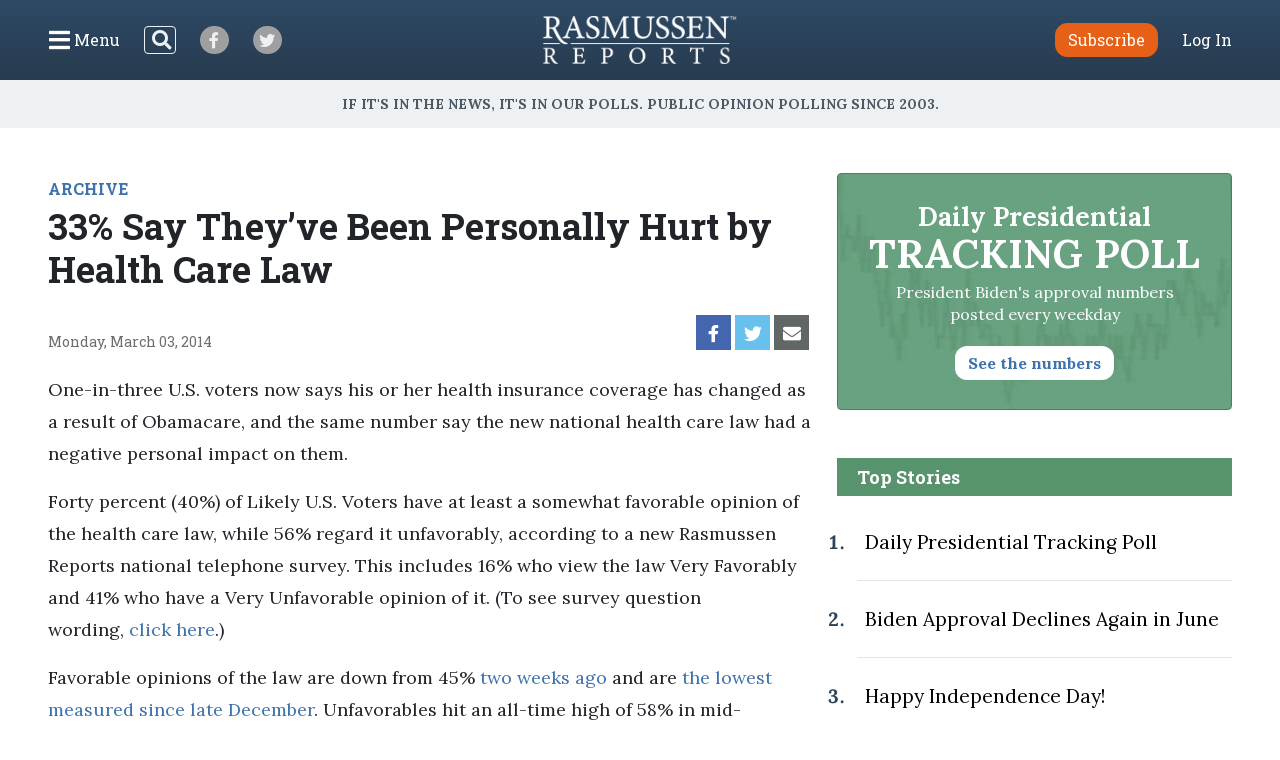

--- FILE ---
content_type: text/html; charset=UTF-8
request_url: https://www.rasmussenreports.com/public_content/archive/health_care_update_archive/march_2014/33_say_they_ve_been_personally_hurt_by_health_care_law
body_size: 37223
content:
<!doctype html>
<html lang="en">
    <head>
                <!-- Google Tag Manager -->
<script>(function(w,d,s,l,i){w[l]=w[l]||[];w[l].push({'gtm.start':
new Date().getTime(),event:'gtm.js'});var f=d.getElementsByTagName(s)[0],
j=d.createElement(s),dl=l!='dataLayer'?'&l='+l:'';j.async=true;j.src=
'https://www.googletagmanager.com/gtm.js?id='+i+dl;f.parentNode.insertBefore(j,f);
})(window,document,'script','dataLayer','GTM-W3GBJKR');</script>
<!-- End Google Tag Manager -->                                                                                                        <title>33% Say They’ve Been Personally Hurt by Health Care Law - Rasmussen Reports&reg;</title>

        <meta charset="utf-8">
<meta name="viewport" content="width=device-width, initial-scale=1, shrink-to-fit=no">
<link rel="icon" href="/bundles/rasmussen/images/favicon.ico">

<link href="https://fonts.googleapis.com/css2?family=Lora:wght@400;700&family=Open+Sans:wght@400;600&family=Roboto+Slab:wght@400;700&display=swap" rel="stylesheet">
    <link href="/css/730445a.css" rel="stylesheet" type="text/css">
                            <meta property="og:url" content="https://www.rasmussenreports.com/public_content/archive/health_care_update_archive/march_2014/33_say_they_ve_been_personally_hurt_by_health_care_law" />
    <meta property="og:type" content="article" />
    <meta property="og:title" content="33% Say They’ve Been Personally Hurt by Health Care Law" />
    <meta property="og:description" content="One-in-three U.S. voters now says his or her health insurance coverage has changed as a result of Obamacare, and the same number say the new national health care law had a negative personal impact on them. Forty percent (40%) of Likely U.S. Voters have at least a somewhat favorable opinion of the health care law, while 56% regard it unfavorably, according to a new Rasmussen Reports national telephone survey. This includes 16% who view the law Very Favorably and 41% who have a Very Unfavorable opinion of it. (To see survey question wording, click here.)(Want a free daily e-mail update? If it&#039;s in the news, it&#039;s in our polls). Rasmussen Reports updates are also available on Twitter or Facebook.The survey of 1,000 Likely Voters was conducted on February 28 – March 1, 2014 by Rasmussen Reports. The margin of sampling error is +/- 3 percentage points with a 95% level of confidence. Field work for all Rasmussen Reports surveys is conducted by Pulse Opinion Research, LLC. See methodology.
" />
        <meta name="twitter:card" content="summary" />
    <meta name="twitter:site" content="Rasmussen_Poll" />
    <meta name="twitter:creator" content="Rasmussen_Poll" />
    <meta name="twitter:title" content="33% Say They’ve Been Personally Hurt by Health Care Law" />
    <meta name="twitter:description" content="One-in-three U.S. voters now says his or her health insurance coverage has changed as a result of Obamacare, and the same number say the new national health care law had a negative personal impact on them. Forty percent (40%) of Likely U.S. Voters have at least a somewhat favorable opinion of the health care law, while 56% regard it unfavorably, according to a new Rasmussen Reports national telephone survey. This includes 16% who view the law Very Favorably and 41% who have a Very Unfavorable opinion of it. (To see survey question wording, click here.)(Want a free daily e-mail update? If it&#039;s in the news, it&#039;s in our polls). Rasmussen Reports updates are also available on Twitter or Facebook.The survey of 1,000 Likely Voters was conducted on February 28 – March 1, 2014 by Rasmussen Reports. The margin of sampling error is +/- 3 percentage points with a 95% level of confidence. Field work for all Rasmussen Reports surveys is conducted by Pulse Opinion Research, LLC. See methodology.
" />
                                    <meta property="og:image" content="https://www.rasmussenreports.com/var/plain/storage/images/_aliases/breaking_poll/public_content/archive/health_care_update_archive/march_2014/33_say_they_ve_been_personally_hurt_by_health_care_law/299184-274-eng-US/33_say_they_ve_been_personally_hurt_by_health_care_law.jpg" />
            <meta name="twitter:image" content="https://www.rasmussenreports.com/var/plain/storage/images/_aliases/breaking_poll/public_content/archive/health_care_update_archive/march_2014/33_say_they_ve_been_personally_hurt_by_health_care_law/299184-274-eng-US/33_say_they_ve_been_personally_hurt_by_health_care_law.jpg" />
                                                </head>
                                                    
    <body class="article">
                <!-- Google Tag Manager (noscript) -->
<noscript><iframe src="https://www.googletagmanager.com/ns.html?id=GTM-W3GBJKR" height="0" width="0" style="display:none;visibility:hidden"></iframe></noscript>
<!-- End Google Tag Manager (noscript) -->                <nav class="navbar d-flex flex-column py-lg-3 ">
    <div class="row no-gutters container-fluid px-lg-5 mx-auto h-100">
        <div class="col-4 col-xl-5 d-flex justify-content-start align-items-center">
            <button class="navbar-toggler menu-btn mr-2 d-flex align-items-center collapsed h-100" type="button" data-toggle="collapse" data-target="#menuContent" aria-controls="menuContent" aria-expanded="false" aria-label="Click to display the Menu" tabindex="0">
            	<i class="icon-bars"></i><span class="d-none d-lg-inline ml-1">Menu</span>
            </button>
            <form method="get" action="/search" class="search-btn d-none d-lg-block mr-4 my-2 my-lg-0 position-relative">
                <input class="form-control position-relative" name="SearchText" type="search" aria-label="Search">
                <i class="icon-search position-absolute"></i>
            </form>
            <a class="social-btn mr-3 mr-md-4 align-items-center justify-content-center" href="https://www.facebook.com/RasmussenPoll" target="_blank">
            	<i class="icon-facebook"></i>
            </a>
            <a class="social-btn mr-3 mr-md-4 align-items-center justify-content-center" href="https://twitter.com/Rasmussen_Poll" target="_blank">
            	<i class="icon-twitter"></i>
            </a>
        </div>
        <div class="col-4 col-xl-2 d-flex justify-content-center align-items-center">
            <a href="/"><img class="logo img-fluid lazyload" src="https://www.rasmussenreports.com/bundles/rasmussen/images/logos/rasmussen_logo_white.png" /></a>
        </div>
        <div class="col-4 col-xl-5 d-flex justify-content-end align-items-center">
                            <a class="btn btn-secondary subscribe mr-3 mr-md-4" href="https://www.rasmussenreports.com/register/platinum_service_description" role="button">Subscribe</a>
                <a class="text-white" href="https://www.rasmussenreports.com/login">Log In</a>
                    </div>
    </div>
    <div class="row no-gutters container-fluid px-lg-5 mx-auto position-relative">
        <div class="collapse navbar-collapse sub-menu main-menu px-5 px-lg-3 pt-4 pt-lg-2 pb-3 pb-lg-0 text-center" id="menuContent">
            <form method="get" action="/search" class="d-inline-block d-lg-none search-form my-2 my-lg-0 w-100 position-relative">
                <input class="form-control" name="SearchText" type="search" aria-label="Search">
                <i class="icon-search position-absolute"></i>
            </form>
            <ul class="nav flex-column p-0 mx-auto text-left">
                                <li class="nav-item">
                    <a class="nav-link" href="https://www.rasmussenreports.com/older_content/home/top_stories/most_recent_articles" tabindex="0">Recent Releases</a>
                </li>
                <li class="nav-item">
                    <a class="nav-link" href="https://www.rasmussenreports.com/public_content/politics">Politics</a>
                </li>
                <li class="nav-item">
                    <a class="nav-link" href="https://www.rasmussenreports.com/public_content/business">Business</a>
                </li>
                <li class="nav-item">
                    <a class="nav-link" href="https://www.rasmussenreports.com/public_content/lifestyle">Lifestyle</a>
                </li>
                <li class="nav-item">
                    <a class="nav-link" href="https://www.rasmussenreports.com/public_content/political_commentary">Commentary</a>
                </li>
                <li class="nav-item">
                    <a class="nav-link" href="https://www.rasmussenreports.com/public_content/rasmussen_reports_proprietary_econometric_data">Econometric Data</a>
                </li>
            </ul>
        </div>
        <div class="collapse navbar-collapse sub-menu user-menu px-5 px-lg-3 pt-4 pt-lg-2 pb-3 pb-lg-0 text-center" id="loggedInMenuContent">
            <ul class="nav flex-column p-0 mx-auto text-left">
                <li class="nav-item">
                    <a class="nav-link" href="https://www.rasmussenreports.com/account/view">My Account</a>
                </li>
                <li class="nav-item">
                    <a class="nav-link" href="https://www.rasmussenreports.com/logout">Log Out</a>
                </li>
            </ul>
        </div>
    </div>
</nav>
<div class="tagline d-flex align-items-center justify-content-center px-3">
	<h4 class="inner-line my-2 my-sm-3 text-center">If it's in the News, it's in our Polls. Public opinion polling since 2003.</h4>
</div>

        
        

        <main class="container-fluid px-lg-5 mx-auto">
            
    <div class="row no-gutters">
        <div class="col-12 col-lg-8 pr-lg-4">
                            <div class="rr-ad-image float-right">
                                
                </div>
            
                                        <a href="/public_content/archive" class="category-tag">ARCHIVE</a>
                        <h1>33% Say They’ve Been Personally Hurt by Health Care Law</h1>
                        <div class="social-date d-flex justify-content-between my-4">
                <p class="mb-0 align-self-end align-items-start">Monday, March 03, 2014</p>
                <div class="sharing-bar d-flex align-items-end">
                    <a href="https://www.facebook.com/sharer/sharer.php?u=https%3A%2F%2Fwww.rasmussenreports.com%2Fpublic_content%2Farchive%2Fhealth_care_update_archive%2Fmarch_2014%2F33_say_they_ve_been_personally_hurt_by_health_care_law" class="facebook d-flex align-items-center justify-content-center mr-1" target="_blank">
                        <i class="icon-facebook"></i>
                    </a>
                    <a href="https://twitter.com/intent/tweet?text=33%25%20Say%20They%E2%80%99ve%20Been%20Personally%20Hurt%20by%20Health%20Care%20Law https%3A%2F%2Fwww.rasmussenreports.com%2Fpublic_content%2Farchive%2Fhealth_care_update_archive%2Fmarch_2014%2F33_say_they_ve_been_personally_hurt_by_health_care_law" class="twitter d-flex align-items-center justify-content-center mr-1" target="_blank">
                        <i class="icon-twitter"></i>
                    </a>
                    <a href="mailto:?subject=33% Say They’ve Been Personally Hurt by Health Care Law&amp;body=https%3A%2F%2Fwww.rasmussenreports.com%2Fpublic_content%2Farchive%2Fhealth_care_update_archive%2Fmarch_2014%2F33_say_they_ve_been_personally_hurt_by_health_care_law" class="email d-flex align-items-center justify-content-center mr-1">
                        <i class="icon-envelope"></i>
                    </a>
                </div>
            </div>

                        
                            <div class="body">
                                                                    
<p>One-in-three U.S. voters now says his or her health insurance coverage has changed as a result of Obamacare, and the same number say the new national health care law had a negative personal impact on them. </p>
<p>Forty percent (40%) of Likely U.S. Voters have at least a somewhat favorable opinion of the health care law, while 56% regard it unfavorably, according to a new Rasmussen Reports national telephone survey. This includes 16% who view the law Very Favorably and 41% who have a Very Unfavorable opinion of it. (To see survey question wording, <a href="/public_content/politics/questions/questions/february_2014/questions_health_care_update_february_28_march_1_2014" target="_self" title="Questions">click here</a>.)</p>
<p>Favorable opinions of the law are down from 45% <a href="/public_content/archive/health_care_update_archive/february_2014/new_high_77_support_purchasing_health_insurance_across_state_lines" target="_blank" title="New High: 77% Support Purchasing Health Insurance Across State Lines">two weeks ago</a> and are<a href="/platinum/historical_data/health_care_new" target="_blank" title="Health Care Trends"> the lowest measured since late December</a>. Unfavorables hit an all-time high of 58% in mid-November. Favorables fell to a record low of 36% in that same survey.</p>
                	<div class="newsletter-widget row justify-content-center my-5">
    	<div class="col-10 col-sm-8 col-md-10 col-lg-8 col-xl-7 p-4 text-center">
        <p>Sign up: Free daily newsletter</p>
        <form class="align-items-center justify-content-center needs-validation" action="https://www.rasmussenreports.com/daily_updates" method="post" novalidate>
            <input class="form-control mr-3" type="email" name="formFields[email]" value="" placeholder="Email" required />
            <button type="submit" class="btn btn-secondary">Sign up!</button>
        </form>
    </div>
</div>            <p>Thirty-three percent (33%) now say their insurance coverage has changed because of the new law, <a href="/public_content/archive/health_care_update_archive/january_2014/32_say_health_insurance_changed_because_of_obamacare" target="_blank" title="32% Say Health Insurance Changed Because of Obamacare">up a point from January</a><strong><em> </em></strong>and the highest finding since last July.</p>
<p><a href="/public_content/archive/health_care_update_archive/february_2014/74_rate_their_health_insurance_good_or_excellent" target="_blank" title="74% Rate Their Health Insurance Good or Excellent">Seventy-four percent (74%) of those who have health insurance rate their coverage as good or excellent.</a></p>
<p>Just 14% of all voters now say they personally have been helped by the law, down from 16% in January. Thirty-three percent (33%) say they have been hurt by the law, up from 29% earlier this year and the highest negative rating since April 2013. Fifty percent (50%) say it has had no impact on them.</p>
<p>(Want a <a href="http://www.rasmussenreports.com/daily_updates" target="_blank">free daily e-mail update</a>? If it's in the news, it's in our polls). Rasmussen Reports updates are also available on <a href="http://twitter.com/Rasmussen_Poll" target="_blank">Twitter</a> or <a href="http://www.facebook.com/pages/Asbury-Park-NJ/Rasmussen-Reports/86959124863?ref=nf" target="_blank">Facebook</a>.</p>
<p>The survey of 1,000 Likely Voters was conducted on February 28 – March 1, 2014 by Rasmussen Reports. The margin of sampling error is +/- 3 percentage points with a 95% level of confidence. Field work for all Rasmussen Reports surveys is conducted by <a href="http://www.pulseopinionresearch.com/" target="_blank">Pulse Opinion Research, LLC</a>. See <a href="http://www.rasmussenreports.com/public_content/about_us/methodology" target="_blank">methodology</a>.</p>
<p>More voters than ever predict the health care law is likely to cost more than projected, and <a href="/public_content/archive/health_care_update_archive/february_2014/77_think_health_care_law_likely_to_cost_more_than_projected" target="_blank" title="77% Think Health Care Law Likely To Cost More Than Projected">most continue to believe the law will cost them more personally</a>, too.</p>
<p>Voters have said in surveys for years that costs are their number one health care concern. Fifty-eight percent (58%) believe increased free market competition will do more to reduce those costs, while just 24% think more government regulations will be a better cost-reducer. Eighteen percent (18%) are not sure. This is generally in line with surveys over the past year.</p>
<p>Just 33% now believe having the federal government establish a single set of standards and regulations will do more to reduce health care costs than letting states compete to determine the most effective standards and guidelines. That’s down from January’s high of 37% but is in line with prior findings. Just over half (51%) still think letting states compete is a better way to reduce costs, showing no change from January. Sixteen percent (16%) are undecided.</p>
<p>Forty-seven percent (47%) of Republican voters say they have been personally hurt by Obamacare, compared to 19% of Democrats and 35% of voters not affiliated with either party. Most Democrats (58%) and a plurality (49%) of unaffiliateds say the law has had no impact on them. Republicans are also more likely than the others to say their insurance has changed as a result of the law.</p>
<p>Seventy-one percent (71%) of Democrats have a favorable opinion of the health care law. Eighty-five percent (85%) of Republicans and 66% of unaffiliateds view it unfavorably. Voters in President Obama's party are much stronger believers than the others that more federal government involvement in the marketplace is a better way to reduce health care costs.</p>
<p>Most voters who consider themselves part of the Tea Party movement (62%) say they’ve been personally hurt by Obamacare. A majority of those not in the grassroots movement (54%) say the law has had no impact on them personally.</p>
<p>Voters who Strongly Disapprove of Obama’s job performance are far more likely than other voters to say they’ve been personally hurt by the law. Most voters who Strongly Approve of the president’s performance say the law hasn’t impacted them personally.</p>
<p><a href="/public_content/archive/health_care_update_archive/february_2014/44_favor_health_law_s_individual_insurance_mandate" target="_blank" title="44% Favor Health Law’s Individual Insurance Mandate">Voters remain almost evenly divided over the new government requirement that every American must have health insurance</a>, while support for a single-payer government-run health care system is at its highest level in over a year.</p>
<p><a href="/public_content/archive/health_care_update_archive/february_2014/new_high_77_support_purchasing_health_insurance_across_state_lines" target="_blank" title="New High: 77% Support Purchasing Health Insurance Across State Lines">Voters continue to strongly support having a variety of choices when it comes to purchasing health insurance</a>.</p>
<p><a href="/platinum/political_tracking_crosstabs/february_2014/toplines/toplines_health_care_update_february_28_march_1_2014" target="_self" title="Toplines">Additional information</a> from this survey and a <a href="/platinum/political_tracking_crosstabs/february_2014/crosstabs_health_care_update_february_28_march_1_2014" target="_self" title="Crosstabs">full demographic breakdown</a> are available to <a href="/platinum" target="_blank" title="Platinum Page">Platinum Members</a> only.</p>
<p>Please sign up for the Rasmussen Reports <a href="http://www.rasmussenreports.com/daily_updates" target="_blank">daily e-mail update</a> (it’s free) or follow us on <a href="http://twitter.com/Rasmussen_Poll" target="_blank">Twitter</a> or <a href="http://www.facebook.com/RasmussenPoll?ref=nf" target="_blank">Facebook</a>. Let us keep you up to date with the latest public opinion news.</p>

                                    </div>
                                                    <div class="pressnotes border-up my-4">
                        <p>The survey of 1,000 Likely Voters was conducted on February 28 – March 1, 2014 by Rasmussen Reports. The margin of sampling error is +/- 3 percentage points with a 95% level of confidence. Field work for all Rasmussen Reports surveys is conducted by <a href="http://www.pulseopinionresearch.com/" target="_blank">Pulse Opinion Research, LLC</a>. See <a href="http://www.rasmussenreports.com/public_content/about_us/methodology" target="_blank">methodology</a>.</p>

                    </div>
                            
                                        <div class="related-articles my-5">
                    <h3 class="text-center text-sm-left mb-3 mb-sm-4">Related Articles</h3>
                                            <div class="row no-gutters py-3">
    <div class="col-4 pr-3 pr-lg-4">
                                
                        
        
                    <a href="/public_content/politics/trump_administration_second_term/prez_track_jan23">
                                                                                                                                                                                                                                                                <picture>
                                <img
                    class="img-fluid w-100 lazyload "
                    src="[data-uri]"
                    data-srcset="https://www.rasmussenreports.com/var/plain/storage/images/_aliases/wide_266/public_content/politics/trump_administration_second_term/prez_track_jan23/54300-7335-eng-US/daily_presidential_tracking_poll.png 265w"
                    data-sizes="auto"
                    itemprop="image"                    style="max-width: 265px"                    alt=""
                />
                <noscript>
                    <img src="https://www.rasmussenreports.com/var/plain/storage/images/_aliases/wide_266/public_content/politics/trump_administration_second_term/prez_track_jan23/54300-7335-eng-US/daily_presidential_tracking_poll.png" />
                </noscript>
            </picture>
                            </a>
        
            
            </div>
    <div class="col-8">
        <a href="/public_content/politics"><h5 class="mt-2 mt-lg-3">Politics</h5></a>        <a href="/public_content/politics/trump_administration_second_term/prez_track_jan23">Daily Presidential Tracking Poll</a>
    </div>
</div>
                                            <div class="row no-gutters py-3">
    <div class="col-4 pr-3 pr-lg-4">
                                
                        
        
                    <a href="/public_content/archive/health_care_update_archive/february_2014/new_high_77_support_purchasing_health_insurance_across_state_lines">
                                                                                                                                                                                                                                                                <picture>
                                <img
                    class="img-fluid w-100 lazyload "
                    src="[data-uri]"
                    data-srcset="https://www.rasmussenreports.com/var/plain/storage/images/_aliases/wide_266/public_content/archive/health_care_update_archive/february_2014/new_high_77_support_purchasing_health_insurance_across_state_lines/299184-274-eng-US/new_high_77_support_purchasing_health_insurance_across_state_lines.jpg 266w"
                    data-sizes="auto"
                    itemprop="image"                    style="max-width: 266px"                    alt=""
                />
                <noscript>
                    <img src="https://www.rasmussenreports.com/var/plain/storage/images/_aliases/wide_266/public_content/archive/health_care_update_archive/february_2014/new_high_77_support_purchasing_health_insurance_across_state_lines/299184-274-eng-US/new_high_77_support_purchasing_health_insurance_across_state_lines.jpg" />
                </noscript>
            </picture>
                            </a>
        
            
            </div>
    <div class="col-8">
        <a href="/public_content/archive"><h5 class="mt-2 mt-lg-3">Archive</h5></a>        <a href="/public_content/archive/health_care_update_archive/february_2014/new_high_77_support_purchasing_health_insurance_across_state_lines">New High: 77% Support Purchasing Health Insurance Across State Lines</a>
    </div>
</div>
                                            <div class="row no-gutters py-3">
    <div class="col-4 pr-3 pr-lg-4">
                                
                        
        
                    <a href="/public_content/archive/health_care_update_archive/february_2014/44_favor_health_law_s_individual_insurance_mandate">
                                                                                                                                                                                                                                                                <picture>
                                <img
                    class="img-fluid w-100 lazyload "
                    src="[data-uri]"
                    data-srcset="https://www.rasmussenreports.com/var/plain/storage/images/_aliases/wide_266/public_content/archive/health_care_update_archive/february_2014/44_favor_health_law_s_individual_insurance_mandate/299184-274-eng-US/44_favor_health_law_s_individual_insurance_mandate.jpg 266w"
                    data-sizes="auto"
                    itemprop="image"                    style="max-width: 266px"                    alt=""
                />
                <noscript>
                    <img src="https://www.rasmussenreports.com/var/plain/storage/images/_aliases/wide_266/public_content/archive/health_care_update_archive/february_2014/44_favor_health_law_s_individual_insurance_mandate/299184-274-eng-US/44_favor_health_law_s_individual_insurance_mandate.jpg" />
                </noscript>
            </picture>
                            </a>
        
            
            </div>
    <div class="col-8">
        <a href="/public_content/archive"><h5 class="mt-2 mt-lg-3">Archive</h5></a>        <a href="/public_content/archive/health_care_update_archive/february_2014/44_favor_health_law_s_individual_insurance_mandate">44% Favor Health Law’s Individual Insurance Mandate</a>
    </div>
</div>
                                            <div class="row no-gutters py-3">
    <div class="col-4 pr-3 pr-lg-4">
                                
                        
        
                    <a href="/public_content/politics/current_events/healthcare/february_2014/60_think_obamacare_fixes_unlikely_within_the_next_year">
                                                                                                                                                                                                                                                                <picture>
                                <img
                    class="img-fluid w-100 lazyload "
                    src="[data-uri]"
                    data-srcset="https://www.rasmussenreports.com/var/plain/storage/images/_aliases/wide_266/public_content/politics/current_events/healthcare/february_2014/60_think_obamacare_fixes_unlikely_within_the_next_year/987435-1-eng-US/60_think_obamacare_fixes_unlikely_within_the_next_year.jpg 266w"
                    data-sizes="auto"
                    itemprop="image"                    style="max-width: 266px"                    alt=""
                />
                <noscript>
                    <img src="https://www.rasmussenreports.com/var/plain/storage/images/_aliases/wide_266/public_content/politics/current_events/healthcare/february_2014/60_think_obamacare_fixes_unlikely_within_the_next_year/987435-1-eng-US/60_think_obamacare_fixes_unlikely_within_the_next_year.jpg" />
                </noscript>
            </picture>
                            </a>
        
            
            </div>
    <div class="col-8">
        <a href="/public_content/politics"><h5 class="mt-2 mt-lg-3">Politics</h5></a>        <a href="/public_content/politics/current_events/healthcare/february_2014/60_think_obamacare_fixes_unlikely_within_the_next_year">60% Think Obamacare Fixes Unlikely Within the Next Year</a>
    </div>
</div>
                                            <div class="row no-gutters py-3">
    <div class="col-4 pr-3 pr-lg-4">
                                
                        
        
                    <a href="/public_content/archive/health_care_update_archive/february_2014/77_think_health_care_law_likely_to_cost_more_than_projected">
                                                                                                                                                                                                                                                                <picture>
                                <img
                    class="img-fluid w-100 lazyload "
                    src="[data-uri]"
                    data-srcset="https://www.rasmussenreports.com/var/plain/storage/images/_aliases/wide_266/public_content/archive/health_care_update_archive/february_2014/77_think_health_care_law_likely_to_cost_more_than_projected/299184-274-eng-US/77_think_health_care_law_likely_to_cost_more_than_projected.jpg 266w"
                    data-sizes="auto"
                    itemprop="image"                    style="max-width: 266px"                    alt=""
                />
                <noscript>
                    <img src="https://www.rasmussenreports.com/var/plain/storage/images/_aliases/wide_266/public_content/archive/health_care_update_archive/february_2014/77_think_health_care_law_likely_to_cost_more_than_projected/299184-274-eng-US/77_think_health_care_law_likely_to_cost_more_than_projected.jpg" />
                </noscript>
            </picture>
                            </a>
        
            
            </div>
    <div class="col-8">
        <a href="/public_content/archive"><h5 class="mt-2 mt-lg-3">Archive</h5></a>        <a href="/public_content/archive/health_care_update_archive/february_2014/77_think_health_care_law_likely_to_cost_more_than_projected">77% Think Health Care Law Likely To Cost More Than Projected</a>
    </div>
</div>
                                    </div>
            
                        <div class="zergnet-unit my-5">
    <div id="zergnet-widget-68675"></div>
    <script language="javascript" type="text/javascript">
        (function() {
            var zergnet = document.createElement('script');
            zergnet.type = 'text/javascript'; zergnet.async = true;
            zergnet.src = (document.location.protocol == "https:" ? "https:" : "http:") + '//www.zergnet.com/zerg.js?id=68675';
            var znscr = document.getElementsByTagName('script')[0];
            znscr.parentNode.insertBefore(zergnet, znscr);
        })();
    </script>
</div>
            <div class="pressnotes my-5">
                <p><b>Rasmussen Reports</b> is a media company specializing in the collection, publication and distribution of public opinion information.</p>
                <p>We conduct public opinion polls on a variety of topics to inform our audience on events in the news and other topics of interest. To ensure editorial control and independence, we pay for the polls ourselves and generate revenue through the sale of subscriptions, sponsorships, and advertising. Nightly polling on politics, business and lifestyle topics provides the content to update the Rasmussen Reports web site many times each day. If it's in the news, it's in our polls. Additionally, the data drives a <a href="https://www.rasmussenreports.com/daily_updates">daily update newsletter</a> and various media outlets across the country.</p>
                <p>Some information, including the <a href="https://www.rasmussenreports.com/public_content/politics/trump_administration_second_term/prez_track_jan23">Rasmussen Reports daily Presidential Tracking Poll</a> and <a href="https://www.rasmussenreports.com/public_content/political_commentary">commentaries</a> are available for free to the general public. Subscriptions are <a href="https://www.rasmussenreports.com/register/platinum_service_description">available for $4.95 a month or 34.95 a year</a> that provide subscribers with exclusive access to more than 20 stories per week on upcoming elections, consumer confidence, and issues that affect us all. For those who are really into the numbers, <a href="https://www.rasmussenreports.com/register/platinum_service_description">Platinum Members</a> can review demographic crosstabs and a full history of our data.</p>
                <p>To learn more about our methodology, <a href="https://www.rasmussenreports.com/public_content/about_us/methodology">click here</a>.</p>
            </div>
        </div>
        <div class="col-12 col-lg-4 sidebar">
            <a class="text-decoration-none" href="/public_content/politics/trump_administration_second_term/prez_track_jan23">
    <div class="presidential-tracking-poll-widget mb-5">
        <h3>Daily Presidential<br><span>Tracking Poll</span></h3>
        <p>President Biden's approval numbers posted every weekday</p>
        <button class="btn text-primary">See the numbers</button>
    </div>
</a>

    
    <div class="top-stories">
        <h4 class="text-center text-md-left">Top Stories</h4>
        <ol>
                            <li class="py-4 pl-2"><a href="/public_content/politics/biden_administration/prez_track_july03">Daily Presidential Tracking Poll</a></li>
                            <li class="py-4 pl-2"><a href="/public_content/archive/biden_approval_index_month_by_month_archive/biden_approval_declines_again_in_june">Biden Approval Declines Again in June</a></li>
                            <li class="py-4 pl-2"><a href="/public_content/lifestyle/holidays/happy_independence_day">Happy Independence Day!</a></li>
                            <li class="py-4 pl-2"><a href="/public_content/politics/public_surveys/abc_news_answer_our_questions_or_else">ABC News: &#039;Answer Our Questions -- Or Else!&#039;</a></li>
                    </ol>
    </div>

	<div class="newsletter-widget row no-gutters justify-content-center my-4">
    	<div class="col-12 p-4 text-center">
        <p>Sign up: Free daily newsletter</p>
        <form class="align-items-center justify-content-center needs-validation" action="https://www.rasmussenreports.com/daily_updates" method="post" novalidate>
            <input class="form-control mr-3" type="email" name="formFields[email]" value="" placeholder="Email" required />
            <button type="submit" class="btn btn-secondary">Sign up!</button>
        </form>
    </div>
</div>
        </div>
    </div>

        </main>

        <footer>
	<div class="container-fluid text-center">
		<div class="weblinks">
			<a href="../../../about_us">About Us</a>
			<a href="../../../about_us/rasmussen_reports_what_our_wikipedia_page_should_tell_you">Our History</a>
			<a href="../../../about_us/faqs">FAQ</a>
			<a href="https://intermarkets.net/our-sites/rasmussen-reports/">Advertise With Us</a>
			<a href="../../../about_us/privacy">Privacy Policy</a>
			<a href="../../../about_us/terms_conditions">Terms & Conditions</a>
			<a href="../../../about_us/careers">Careers</a>
			<a href="../../../about_us/contact_us">Contact Us</a>
		</div>
		<div class="social d-flex justify-content-center">
			<a class="d-flex align-items-center justify-content-center mr-3" href="https://www.facebook.com/RasmussenPoll" target="_blank">
            	<i class="icon-facebook"></i>
            </a>
            <a class="d-flex align-items-center justify-content-center" href="https://twitter.com/Rasmussen_Poll" target="_blank">
            	<i class="icon-twitter"></i>
            </a>
       	</div>
       	<div class="copyright mb-1">
			<span>©2026 Rasmussen Reports, LLC</span>
			<span><a href="mailto:info@rasmussenreports.com">info@rasmussenreports.com</a></span>
			<span>Media Interviews: 732-776-9777 x205</span>
		</div>
	</div>
</footer>

                <!-- JS Libraries -->
	<script src="/js/6d0db0a.js"></script>

    <script>
        function loadJS(u){
            var r=document.getElementsByTagName("script")[0],s=document.createElement("script");
            s.src=u;
            r.parentNode.insertBefore(s,r);
        }

        if(!window.HTMLPictureElement){
            loadJS( '/js/ad7e0ec.js' );
        }
    </script>
        <script type="text/javascript">
_qoptions={
qacct:"p-f73Wvl1iEBFMA"
};
</script>

<script type="text/javascript" src="https://secure.quantserve.com/quant.js"></script>
<noscript>
<img src="https://pixel.quantserve.com/pixel/p-f73Wvl1iEBFMA.gif" style="display: none;" border="0" height="1" width="1" alt="Quantcast"/>
</noscript>
                            </body>
</html>
